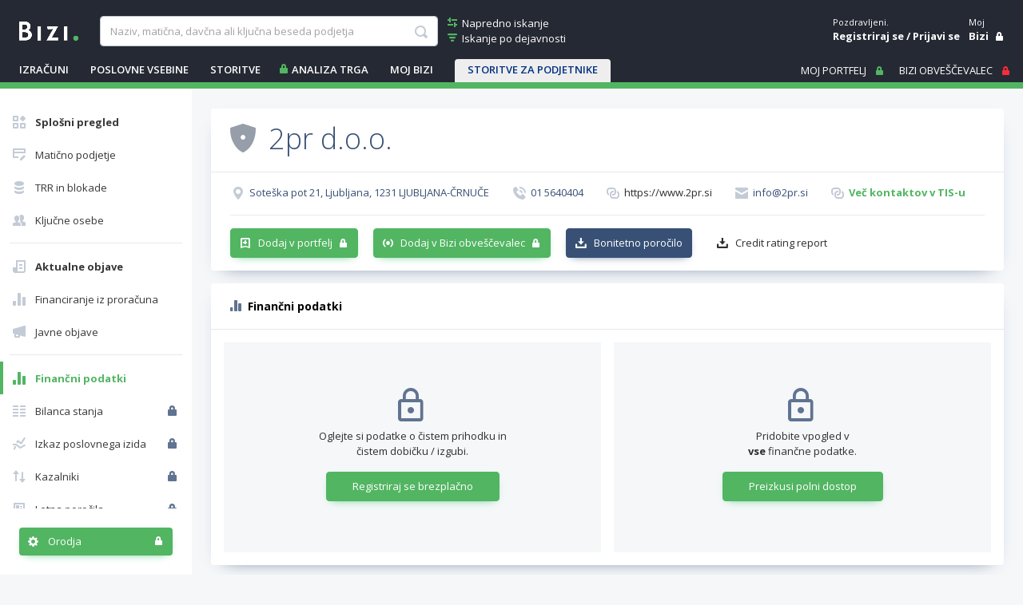

--- FILE ---
content_type: application/javascript
request_url: https://www.bizi.si//js/2020/v-20240403-140910/pis.js
body_size: 10238
content:
// ----------------------------------------------------------------------------
// BIZI PRENOVA 2020
// ----------------------------------------------------------------------------
// CHECK FOR USABLE FUNCTIONALITY
// ----------------------------------------------------------------------------

/****************************
* pis.js
****************************/

g_sLang = "SI";
var glbEncoding = true;

if (!theForm) {
    var theForm = document.forms['aspnetForm'];
    if (!theForm)
        theForm = document.aspnetForm;
}

function bookmarksite(title, url) {
    if (window.external)
        window.external.AddFavorite(url, title);
    else if (window.sidebar)
        window.sidebar.addPanel(title, url, "");
}

function checkEmail(email) {
    if (/^\w+([\.-]?\w+)*@\w+([\.-]?\w+)*(\.\w{2,4})+$/.test(email))
        return true;

    return false;
}

function formatPrice(value) {
    var ret = Math.round(value * 100).toString();
    var len = ret.length;
    if (len == 1) {
        ret = "00" + ret;
        len = 3;
    }
    if (len == 2) {
        ret = "0" + ret;
        len = 3;
    }

    return (separateAboveThousand(ret.substring(0, len - 2)) + "," + ret.substring(len - 2, len));
}

function separateAboveThousand(intAsString) {
    if (intAsString.length < 4)
        return intAsString;

    var result = intAsString.substring(intAsString.length - 3, intAsString.length);
    for (i = intAsString.length - 4; i >= 0; i--) {
        if ((intAsString.length - 1 - i) % 3 == 0)
            result = "." + result;
        result = intAsString.charAt(i) + result;
    }

    return result;
}

function openMapTis(x, y, name) {
    var mapLink = encodeURI(encodeURI("https://itis.siol.net/Page_Map.aspx?X=" + x + "&Y=" + y + "&n=" + name + "&rw=1"));
    var mapWindow = window.open(mapLink, "karta", "toolbar=no,location=no,status=yes,width=1024,height=768,resizable=yes,scrollbars=yes");
    mapWindow.focus();
}

function checkString(sStr, sAllow) {
    var nAllowLen = sAllow.length;
    var nLen = sStr.length;
    var nCnt = 0;
    var bIsChar = true;

    for (i = 0; i < nLen; i++) {
        ch = sStr.charAt(i);
        nCnt = 0;
        do {
            ch2 = sAllow.charAt(nCnt);
            nCnt++;
        } while ((nCnt < nAllowLen) && (ch != ch2));

        if (ch != ch2)
            bIsChar = false;
    }

    return bIsChar;
}

function GetInnerText(xStr) {
    var regExp = /<\/?[^>]+>/gim;
    xStr = xStr.replace(regExp, "");
    regExp = /\s\s/igm;
    xStr = xStr.replace(regExp, "");
    regExp = /^\s/gim;
    xStr = xStr.replace(regExp, "");

    return xStr;
}

//Hex to Dec converter
var hD = "0123456789ABCDEF";
function d2h(d) {
    var h = hD.substr(d & 15, 1);
    while (d > 15) {
        d >>= 4;
        h = hD.substr(d & 15, 1) + h;
    }
    return h;
}

function h2d(h) {
    return parseInt(h, 16);
}

function getCrc(input, crclen) {
    var lcrc = 0;
    for (var counter = 0; counter < input.length; counter++)
        lcrc += input.charCodeAt(counter);

    var hcrc = d2h(lcrc);
    var scrc = new String();
    for (var i = hcrc.length; i < crclen; i++)
        scrc += "0";
    scrc += hcrc;

    return scrc;
}

// This code was written by Tyler Akins and has been placed in the
// public domain.  It would be nice if you left this header intact.
// Base64 code from Tyler Akins -- http://rumkin.com

var keyStr = "ABCDEFGHIJKLMNOPQRSTUVWXYZabcdefghijklmnopqrstuvwxyz0123456789+/=";

function encode64(input) {
    var output = "";
    var chr1, chr2, chr3;
    var enc1, enc2, enc3, enc4;
    var i = 0;

    do {
        chr1 = input.charCodeAt(i++);
        chr2 = input.charCodeAt(i++);
        chr3 = input.charCodeAt(i++);

        enc1 = chr1 >> 2;
        enc2 = ((chr1 & 3) << 4) | (chr2 >> 4);
        enc3 = ((chr2 & 15) << 2) | (chr3 >> 6);
        enc4 = chr3 & 63;

        if (isNaN(chr2)) {
            enc3 = enc4 = 64;
        } else if (isNaN(chr3)) {
            enc4 = 64;
        }

        output = output + keyStr.charAt(enc1) + keyStr.charAt(enc2) +
keyStr.charAt(enc3) + keyStr.charAt(enc4);
    } while (i < input.length);

    return output;
}

function decode64(input) {
    var output = "";
    var chr1, chr2, chr3;
    var enc1, enc2, enc3, enc4;
    var i = 0;

    // remove all characters that are not A-Z, a-z, 0-9, +, /, or =
    input = input.replace(/[^A-Za-z0-9\+\/\=]/g, "");

    do {
        enc1 = keyStr.indexOf(input.charAt(i++));
        enc2 = keyStr.indexOf(input.charAt(i++));
        enc3 = keyStr.indexOf(input.charAt(i++));
        enc4 = keyStr.indexOf(input.charAt(i++));

        chr1 = (enc1 << 2) | (enc2 >> 4);
        chr2 = ((enc2 & 15) << 4) | (enc3 >> 2);
        chr3 = ((enc3 & 3) << 6) | enc4;

        output = output + String.fromCharCode(chr1);

        if (enc3 != 64)
            output = output + String.fromCharCode(chr2);
        if (enc4 != 64)
            output = output + String.fromCharCode(chr3);
    } while (i < input.length);

    return output;
}

function encrypt(input) {
    if (!glbEncoding)
        return input;
    input += getCrc(input, 8);

    var encrypted_string = "";
    var keyarray = new Array();
    keyarray[0] = 116;
    keyarray[1] = 0;
    keyarray[2] = 105;
    keyarray[3] = 0;
    keyarray[4] = 115;
    keyarray[5] = 0;

    var keycounter = 0;
    adnull = false;
    for (var counter = 0; counter < input.length; counter++) {
        // Get the current cookie character
        do {
            if (!adnull)
                icharacter = input.charCodeAt(counter) % 256;
            else
                icharacter = Math.floor(input.charCodeAt(counter) / 256);

            key_character = keyarray[keycounter];
            keycounter++;
            if (keycounter == keyarray.length)
                keycounter = 0;

            encChar = (icharacter ^ key_character) % 256;
            encrypted_string += String.fromCharCode(encChar);
            adnull = !adnull;
        }
        while (adnull);
    }

    return encode64(encrypted_string);
}

// Client key envent handlers
function SubmitSearchOnEnterPressed(clientSearchButtonControlId, clientEvent) {
    var keyCode;

    if (window.event)    // IE
        keyCode = clientEvent.keyCode;
    else if (clientEvent.which)    // Netscape/Firefox/Opera
        keyCode = clientEvent.which;

    if (keyCode == 13) {    // enter pressed?
        window.document.getElementById(clientSearchButtonControlId).click();
        clientEvent.cancelBubble = true;
        clientEvent.returnValue = false;
    }

    return true;
}

var helpWnd = null;
var helpUrl = null;
function openHelp() {
    if (!helpWnd)
        helpWnd = window.open(helpUrl, 'Pomoč', 'toolbar=no,location=no,scrollbars=1,status=yes,width=1000,height=640,resizable=1,resizable=yes');

    if (helpWnd) {
        try {
            helpWnd.focus();
        } catch (exc) {
            helpWnd = null;
            openHelp(); //do it again
        }
    }
}

function openHelp(hrefTag) {

    if (hrefTag == null)
        hrefTag = "";

    if (hrefTag.length > 0 &&  hrefTag[0] == '#')
        hrefTag = hrefTag.substr(1);

    if (!helpWnd)
        helpWnd = window.open(helpUrl + '#' + hrefTag, 'Pomoč', 'toolbar=no,location=no,scrollbars=1,status=yes,width=800,height=600,resizable=1,resizable=yes');

    if (helpWnd) {
        try {
            helpWnd.focus();
        } catch (exc) {
            helpWnd = null;
            openHelp(hrefTag); //do it again
        }
    }
}

function ToggleExpansionAs(expandingElementId, displayValue) {
    var element = window.document.getElementById(expandingElementId);
    if (element == null)
        return;

    if (element.style.display == "none")
        element.style.display = displayValue;
    else
        element.style.display = "none";
}

function ToggleExpansion(expandingElementId) {
    var element = window.document.getElementById(expandingElementId);
    if (element == null)
        return;

    if (element.style.display == "none")
        element.style.display = "";
    else
        element.style.display = "none";
}

function ToggleHeadColor(headElementId, color1, color2) {
    var element = window.document.getElementById(headElementId);
    if (element == null)
        return;

    if (element.style.color.replace((new RegExp(" ", "g")), "") == color1)   // spacing in-sensitive check
        element.style.color = color2;
    else
        element.style.color = color1;
}

/* needed for ckeditor*/
function CKUpdateLinkedField(id) {
    try {
        CKEDITOR.instances[id].updateElement();
    }
    catch (err) {
    }
}

function AddClickFunction(clientID) {
    var b = document.getElementById(clientID);
    if (b && typeof (b.click) == 'undefined') {
        b.click = function() {
            var result = true;
            if (b.onclick)
                result = b.onclick();
            if (typeof (result) == 'undefined' || result)
                eval(b.href);
        };
    }
}

function AddClickFunctionFromTo(inputTextClientID, buttonClientID) {

    if (inputTextClientID === undefined || buttonClientID === undefined)
        return;

    $("#" + inputTextClientID).keyup(function (event) {
        if (event.keyCode == 13) {
            $("#" + buttonClientID).click();
        }
    });

}

function AddClickFunctionFromChildControlsToButton(parentToChildControlsClientID, buttonClientID) {

    var inputTextBoxes = $("#" + parentToChildControlsClientID).find("input[type='text'], input[type='checkbox'], select");
    var button = $("#" + buttonClientID).first();

    if (button && typeof (button.click) == 'undefined' || is_safari) {
        inputTextBoxes.each(function (i, v) {
            v.addEventListener('keypress', function (e) {
                if (e.which == 13) {
                    if (button.type == 'submit')
                        button.click();
                    else
                        eval(button.attr("href"));
                }
            }, false);
        });
    }
}


function downloadFile(f) {
    win = window.open(f, '', 'toolbar=no,location=no,status=no,width=400,height=250,resize=no');
    if (win != null)
        win.focus();
}

function getSelectedOption(selectElementId) {
    var select = window.document.getElementById(selectElementId);

    if (select == null)
        return null;

    return select.options[select.selectedIndex];
}

/* This method resizes the iframe to match it's content */
function autoResize(id) {
    var newheight;
    var newwidth;
    var F = document.getElementById(id);

    if (F.contentDocument) {
        newheight = F.contentDocument.documentElement.scrollHeight;
        newwidth = F.contentDocument.documentElement.scrollWidth;
    } else {
        newheight = F.contentWindow.document.body.scrollHeight;
        newwidth = F.contentWindow.document.body.scrollWidth;
    }

    if (newheight > 300) {
        F.height = (newheight) + "px";
        F.width = (newwidth) + "px";
    } else {
        setTimeout(function() { autoResize(id); }, 100);
    }
}

/*********************************************************
*  Tabbed panels switching
*********************************************************/
function TabbedPanel() {
    throw "Can not create new instance. TabbedPanel is static utility class.";
}

/*selectedTabId - id of tab element to change "selected" status/decoration/class
selectedPanelId - id of panel element to change visibility (corresponds to selectedTabId)
tabIdsArray - ids of all tab elements
panelIdsArray - ids of all panel elements
                     
NOTE: tabIdsArray and panelIdsArray should be ordered correspondingly!*/
TabbedPanel.switchToPanel = function(selectedTabId, selectedPanelId, tabIdsArray, panelIdsArray) {
    for (var i = 0; i < tabIdsArray.length; i++) {
        window.document.getElementById(tabIdsArray[i]).className = "";
        window.document.getElementById(panelIdsArray[i]).style.display = "none";
    }

    window.document.getElementById(selectedTabId).className = "sel";
    window.document.getElementById(selectedPanelId).style.display = "";
};
// end - Tabbed panels switching

/*********************************************************
*  Pager/Paged content (client side)
*********************************************************/
// constructor
/*
pagerInstanceName - when instantiating object in script, pass instance name here,
divPagerId - preformatted div element containing pager controls,
divPageId - div reserved for content swapping / page,
pagesServer - object instance that has pages array property and renderPage(pageIndex) method.
*/
Pager = function(pagerInstanceName, divPagerId, divPageId, pagesServer) {

    // properties' initializations
    this.pagerInstanceName = pagerInstanceName;

    this.divPagerId = divPagerId;
    this.pagesServer = pagesServer;
    this.selectedPage = 0;

    this.page = window.document.getElementById(divPageId);
    var pager = window.document.getElementById(divPagerId);

    var buttons = pager.getElementsByTagName("IMG");
    var btnFirst = buttons[0];
    var btnPrev = buttons[1];
    var btnNext = buttons[2];
    var btnLast = buttons[3];

    this.pagesList = pager.getElementsByTagName("SPAN")[0];

    if (this.pagesServer.pages.length > 0) {
        this.page.innerHTML = this.pagesServer.renderPage(0);
    }

    // hide pager if only one page
    if (this.pagesServer.pages.length <= 1) {
        try {
            pager.style.display = "none";
        } catch (ex) { }

        return;
    }

    // methods' definitions
    var objInstanceRef = this;

    this.first = function() {
        objInstanceRef.select(0);
    };

    this.prev = function() {
        if (objInstanceRef.selectedPage == 0)
            return;

        objInstanceRef.select(objInstanceRef.selectedPage - 1);
    };

    this.next = function() {
        if (objInstanceRef.selectedPage == objInstanceRef.pagesServer.pages.length - 1)
            return;

        objInstanceRef.select(objInstanceRef.selectedPage + 1);
    };

    this.last = function() {
        objInstanceRef.select(objInstanceRef.pagesServer.pages.length - 1);
    },

    this.select = function(pageIndex) {
        objInstanceRef.selectedPage = pageIndex;

        objInstanceRef.pagesList.innerHTML = "";
        for (var i = 0; i < objInstanceRef.pagesServer.pages.length; i++) {
            if (objInstanceRef.selectedPage == i)
                objInstanceRef.page.innerHTML = objInstanceRef.pagesServer.renderPage(i);

            objInstanceRef.pagesList.innerHTML += "<a href=\"javascript:void(0);\" onclick=\"" + objInstanceRef.pagerInstanceName + ".select(" + i + ");\"" + (objInstanceRef.selectedPage == i ? " class=\"selected\"" : "") + ">" + (i + 1) + "</a>";
        }
    }; // button & pages event handlers registration
    btnFirst.onclick = this.first;
    btnPrev.onclick = this.prev;

    this.pagesList.innerHTML = "";
    for (var i = 0; i < this.pagesServer.pages.length; i++) {
        this.pagesList.innerHTML += "<a href=\"javascript:void(0);\" onclick=\"" + this.pagerInstanceName + ".select(" + i + ");\"" + (this.selectedPage == i ? " class=\"selected\"" : "") + ">" + (i + 1) + "</a>";
    }

    btnNext.onclick = this.next;
    btnLast.onclick = this.last;
};
// end - Pager/Paged content (client side)

/********************
*  Utility functions
*********************/
function relayClick(clickableId) {
    clickableId = clickableId.replace("#","");
    var clickable = window.document.getElementById(clickableId);
    if (clickable.click != null)
        clickable.click();
    else if (clickable.href != null)
        window.location = clickable.href;
}
// end - Utility functions

// jQuery sort implementation
jQuery.fn.sortX = (function() {
    var sort = [].sort;
    return function(comparator, getSortable) {
        getSortable = getSortable || function() { return this; };

        var placements = this.map(function() {
            var sortElement = getSortable.call(this),
                parentNode = sortElement.parentNode,

            // Since the element itself will change position, we have to have some way of storing
            //its original position in the DOM. The easiest way is to have a 'flag' node:
                nextSibling = parentNode.insertBefore(
                    document.createTextNode(''),
                    sortElement.nextSibling
                );

            return function() {
                if (parentNode === this) {
                    throw new Error("You can't sort elements if any one is a descendant of another.");
                }
                // Insert before flag:
                parentNode.insertBefore(this, nextSibling);
                // Remove flag:
                parentNode.removeChild(nextSibling);
            };
        });

        return sort.call(this, comparator).each(function(i) {
            placements[i].call(getSortable.call(this));
        });
    };
})();

/****************
*  Statistics
****************/
// use selector
function addClickStat(selectorString, idLoc, idObjType) {
    $(selectorString).click(function() {
        biziStatClick_ajax(idLoc, idObjType, '', '', '');
        return true;
    });
}
function addClickStatWithRegNum(selectorString, idLoc, idObjType, regNum) {
    $(selectorString).click(function() {
        biziStatClick_ajax(idLoc, idObjType, regNum, '', '');
        return true;
    });
}
function addClickStatWithDetails(selectorString, idLoc, idObjType, regNum, details) {
    $(selectorString).click(function() {
        biziStatClick_ajax(idLoc, idObjType, regNum, details, '');
        return true;
    });
}
function addClickStatWithPosition(selectorString, idLoc, idObjType, regNum, details, position) {
    $(selectorString).click(function() {
        biziStatClick_ajax(idLoc, idObjType, regNum, details, position);
        return true;
    });
}
// use object
function addClickStatObj(object, idLoc, idObjType) {
    $(object).click(function() {
        biziStatClick_ajax(idLoc, idObjType, '', '', '');
        return true;
    });
}
function addClickStatObjWithRegNum(object, idLoc, idObjType, regNum) {
    $(object).click(function() {
        biziStatClick_ajax(idLoc, idObjType, regNum, '', '');
        return true;
    });
}
function addClickStatObjWithDetails(object, idLoc, idObjType, regNum, details) {
    $(object).click(function() {
        biziStatClick_ajax(idLoc, idObjType, regNum, details, '');
        return true;
    });
}
function addClickStatObjWithPosition(object, idLoc, idObjType, regNum, details, position) {
    $(object).click(function() {
        biziStatClick_ajax(idLoc, idObjType, regNum, details, position);
        return true;
    });
}
function biziStatClick_ajax(idLoc, idObjType, regNum, details, position) {
    $.ajax({
        type: "POST",
        url: "Stats.aspx/AddClicked",
        async: false,
        data: "{'idLoc':'" + idLoc + "','idObjType':'" + idObjType + "','regNum':'" + regNum + "','details':'" + details + "','position':'" + position + "'}",
        dataType: "json",
        contentType: "application/json; charset=utf-8",
        success: function(msg) { }
    });
}
function biziStatShown_ajax(idLoc, idObjType, regNum, details, position) {
    $.ajax({
        type: "POST",
        url: "Stats.aspx/AddShown",
        async: false,
        data: "{'idLoc':'" + idLoc + "','idObjType':'" + idObjType + "','regNum':'" + regNum + "','details':'" + details + "','position':'" + position + "'}",
        dataType: "json",
        contentType: "application/json; charset=utf-8",
        success: function(msg) { }
    });
}

function biziStatShown_ajaxAsync(idLoc, idObjType, regNum, details, position) {
    $.ajax({
        type: "POST",
        url: "Stats.aspx/AddShown",
        async: true,
        data: "{'idLoc':'" + idLoc + "','idObjType':'" + idObjType + "','regNum':'" + regNum + "','details':'" + details + "','position':'" + position + "'}",
        dataType: "json",
        contentType: "application/json; charset=utf-8",
        success: function (msg) { }
    });
}

/****************************
* ModalMessage.js
****************************/
function showImage(url) {
    showAlertModal("<img src='" + url + "' alt='' />", true, '', '');
}

function showAlert(msg) {
    showAlertModal(msg, 'Opozorilo');
}

function showAlertModal(msg, headerText) {
    var dialogId = "modal_alert_" + Math.ceil(Math.random() * 10000);

    var html = $(
        '<div id="' + dialogId + '" class="modal">' +
            '<div class="modal-dialog-centered modal-md b-box b-box-popup h-auto">'+
                '<div class="modal-content b-box-in">' +
                    '<div class="modal-header b-box-head">' +
                        '<h2 class="modal-title b-box-title" id="exampleModalSmLabel">' + headerText + '</h2>' +
                        '<a class=\"b-link-more close i-close\" data-dismiss=\"modal\"></a>' +
                    '</div>' +
                    '<div class="modal-body b-box-body">' +
                        '<p>' + msg + '</p>' +
                         "<div class=\"row no-gutters\">" +
                            "<div class=\"col-12 text-right pt-4\">" +
                                "<a class=\"btn btn-gray btn-px-lg mb-0\" href=\"javascript:void(0);\" data-dismiss=\"modal\">Zapri</a>" +
                            "</div>" +
                        "</div>" +
                    '</div>' +
                '</div>' +
            '</div>' +
        '</div>');


    //var html =  $('<div id="' + dialogId + '" class="dialog reveal-modal form" data-reveal>' +
    //                '<a class="close-reveal-modal"></a>' +
    //                '<h2>' + headerText + '</h2>' +
    //                '<p>' + msg + '</p>' +
    //                '<div class="clearfix">' +
    //                    '<a class="button-no a-big" onclick="$(\'a.close-reveal-modal\').trigger(\'click\');">Zapri</a>' +
    //                '</div>' +
    //            '</div>');

    $('body').append(html);
    $("#" + dialogId).modal('show', { keyboard: false });
}

function showAlertNotLoggedIn() {
    showAlertModal('TODO: Funkcionalnost je na voljo prijavljenim uporabnikom ... <br/>' +
        'Preskusite tukaj<br/>' +
        'Registrirajte se tukaj', 'Opozorilo');
}

function showAlertFreeUser() {
    showAlertModal('TODO: Funkcionalnost je na voljo naprednim uporabnikom ... <br/>' +
        'Preskusite tukaj<br/>' +
        'Registrirajte se tukaj', 'Opozorilo');
}

function showAlertDemoUser() {
    showAlertModal(
        'TODO: Funkcionalnost je na voljo naročnikom ... <br/>' +
        'Naročite se tukaj ....', 'Opozorilo');
}



function showConfirmModal(callerRefId, headerText, msg, yesText, noText, continueStage) {
    if (continueStage === undefined) {
        setTimeout("showConfirmModal(\"" + callerRefId + "\", \"" + headerText + "\", \"" + msg + "\", \"" + yesText + "\", \"" + noText + "\", true)", 200);
        return false;
    } else {
        var dialogId = "modal_confirm";
        var jDialogId = "#" + dialogId;
        var buttonYesId = dialogId + "_bY";
        var buttonNoId = dialogId + "_bN";
        var jCloseButtonId = jDialogId + " .modal-header a.close";

        var html = $("<div id=\"" + dialogId + "\" class=\"modal modal-confirm\">"
            + "<div class=\"modal-dialog-centered modal-sm b-box b-box-my-bizi-import h-auto\">"
                + "<div class=\"modal-content b-box-in\">"
                    + "<div class=\"modal-header b-box-head\">"
                        + "<h2 class=\"b-box-title\">" + headerText + "</h2>"
                        + "<a class=\"b-link-more close i-close\" data-dismiss=\"modal\"></a>"
                    + "</div>"
                    + "<div class=\"modal-body b-box-body\">"
                        + "<div class=\"form-group row no-gutters\">"
                            + "<div class=\"col\">" + msg + "</div>"
                        + "</div>"
                        + "<div class=\"row\">"
                            + "<div class=\"col-6 pr-1\">"
                                + "<a id=\"" + buttonNoId + "\" class=\"btn btn-gray w-100\" href=\"javascript:void(0);\" data-dismiss=\"modal\">" + noText + "</a>"
                            + "</div>"
                            + "<div class=\"col-6 pl-1\">"
                                + "<a id=\"" + buttonYesId + "\" class=\"btn btn-green w-100\" href=\"javascript:void(0);\">" + yesText + "</a>"
                            + "</div>"
                        + "</div>"

                        + "</div>"
                    + "</div>"
                + "</div>"
            + "</div>");

        $("body form .modal-confirm").remove();
        $("body form").append(html);

        $("#" + buttonYesId).on("click", function (e) {
            $(jCloseButtonId).trigger("click");
            showProgress();

            var skip = new RegExp(("return\\s* \\s*showConfirmModal\\("
                + "\\s*this.id\\s*"
                + ",\\s*[\"']" + headerText.replace(/\(/g, "\\(").replace(/\)/g, "\\)").replace(/[?]/g, "[?]") + "[\"']\\s*"
                + ",\\s*[\"']" + msg.replace(/\(/g, "\\(").replace(/\)/g, "\\)").replace(/[?]/g, "[?]") + "[\"']\\s*"
                + ",\\s*[\"']" + yesText.replace(/\(/g, "\\(").replace(/\)/g, "\\)").replace(/[?]/g, "[?]") + "[\"']\\s*"
                + ",\\s*[\"']" + noText.replace(/\(/g, "\\(").replace(/\)/g, "\\)").replace(/[?]/g, "[?]") + "[\"']\\s*"
                + "\\)\\s*[;]?").replace(/[ ]/g, "[ ]"), "g");

            var callerRef = $("#" + callerRefId)[0];
            if (callerRef != null) {
                var onClickAttrib = callerRef.getAttribute("onclick");
                if (onClickAttrib != null)
                    eval(onClickAttrib.replace(skip, ""));
                if (callerRef.type.toLowerCase() == "submit")
                    window.document.forms[0].submit();
                if (callerRef.nodeName == "A")
                    window.location = callerRef.href;
            }

            setTimeout("hideProgress();", 15000);
        });

        $(jDialogId).modal('show');
    }

    return false;
}

function showModalDialog(dlgId) {
    $('#' + dlgId).modal('show', { keyboard: true });
}

function showLoginModal() {
    window.location = "prijava";
}

function showLoginModalDelayed(delayMillis) {
    window.location = "prijava";
}

function showLoginModalSlim() {
    window.location = "prijava";
}

function showDownloadModal(icon, uri, showLink) {
    showDownloadModalInternal(icon, uri, showLink, 'si');
}
function showDownloadModalEn(icon, uri, showLink) {
    showDownloadModalInternal(icon, uri, showLink, 'en');
}
function showDownloadModalInternal(icon, uri, showLink, lang) {
    var langEn = lang != undefined && lang == 'en';

    var iconClass = showLink ? icon : 'wait';
    var headerText = langEn
        ? (showLink ? 'Saving file ...' : 'Preparing file ...')
        : (showLink ? 'Shranjevanje datoteke ...' : 'Pripravljanje datoteke ...');

    var msg = langEn
        ? (showLink ? 'File is ready.' : 'Please wait. Preparing file...')
        : (showLink ? 'Datoteka je pripravljena za shranjevanje.' : 'Prosimo, počakajte.');

    var btnSave = langEn ? "Save" : "Shrani";
    var btnClose = langEn ? "Close" : "Zapri";
    var btnCancel = langEn ? "Cancel" : "Prekliči";

    var dialog = $('div#divDownload');

    // (loader & Cancel button) OR (file icon & 2 buttons)
    var body =
        '<div class="col-12">' +
            '<div class="b-status-icon">' +
            '<div class="b-bg-oval"></div>' +
                (showLink
                    ? '<div class="b-file"></div><div class="b-icon-check"></div>'
                    : '<div class="b-loader"></div>') +
            '</div>' +
        '</div >' +
        '<div class="col-12 b-text">' +
            msg +
        '</div>' +
        (showLink
            ? '<div class="col-6 pr-1"><a class="btn btn-gray w-100" data-dismiss="modal" aria-label="Close">' + btnClose + '</a></div>' +
            '<div class="col-6 pl-1"><a class="btn btn-green w-100" href="' + uri + '" target="_blank" onclick="javascript:$(\'#divDownload\').modal(\'hide\');">' + btnSave + '</a></div>'
            : '<div class="col-12"><a class="btn btn-gray w-100" data-dismiss="modal" aria-label="Close">' + btnCancel + '</a></div>');

    if (dialog.length == 1) {
        if (!dialog.is(':visible')) {
            dialog.modal('show', { keyboard: true });
        }
        dialog.find('.b-box-head .b-box-title:first').html(headerText);
        dialog.find('.b-box-body .row:first').html(body);
    } else {
        var html =
        '<div id="divDownload" class="modal">' +
            '<div class="modal-dialog-centered modal-sm b-box b-box-download h-auto">' +
                '<div class="modal-content b-box-in">' +
                    '<div class="modal-header b-box-head">' +
                        '<h2 class="b-box-title">' + headerText + '</h5>' +
                        '<a class="b-link-more close i-close" data-dismiss="modal" aria-label="Close"></a>' +
                    '</div>' +
                    '<div class="modal-body b-box-body">' +
                        '<div class="row text-center">' +
                            body +
                        '</div >' +
                    '</div>' +
                '</div>' +
            '</div>' +
        '</div>';

        $('body').append(html);
        $('div#divDownload').modal('show', { keyboard: true });
    }

    if (showLink)
    {
        var divBox = $('div#divDownloadBox');
        if (divBox.length == 1)
        {
            var msg = langEn
                ? (showLink ? 'File is ready. To save it  <a href="' + uri + '"><b>click here</b></a>.' : 'Please wait. Preparing file...')
                : (showLink ? 'Datoteka je pripravljena. Da jo shranite <a href="' + uri + '"><b>kliknite tukaj</b></a>.' : 'Prosimo počakajte, da se datoteka pripravi.');
            
            var html =
                '<h2 class="columns no-padding">' +
                    '<div class="columns no-padding small-11">Shranjevanje datoteke...</div>' +
                    '<div class="columns no-padding small-1 text-right">' +
                        '<a class="i-exit" onclick="javascript:$(\'div#divDownloadBox\').hide();"></a>' +
                    '</div>' +
                '</h2>' +
                '<div class="columns no-padding">' + msg + '</div>';

            divBox.find('.box-content:first').html(html);
            divBox.show();
        }
    }
}

function showProgress(onlyIfThisObjectEnabled, optionalValidationGroup, optionalInfoMessageToShow) {
    // checked if object is ENABLED ...
    if (!!onlyIfThisObjectEnabled) {
        var obj = onlyIfThisObjectEnabled;
        // disabled <a disabled='disabled' />
        if (!!obj.attributes.disabled && obj.attributes.disabled.value == 'disabled')
            return;
        // click on A without href
        if (!!obj && obj.tagName == "A" && !obj.attributes.href)
            return;
    }

    // check if ValidationGroup is Valid
    if (!!optionalValidationGroup) {
        var isValid = !!Page_ClientValidate(optionalValidationGroup);
        if (!isValid)
            return;
    }

    if (!!optionalInfoMessageToShow) {
        showMessage(optionalInfoMessageToShow);
    }

    hideProgress();
    showProgressBar();
}

function showProgressEn() {
    showProgressBar();
}
function showProgressBar() {
    $('#divProgress').addClass('show');
}

function hideProgress() {
    $('#divProgress').removeClass('show');
}

/*
 * Blurs closest item to source. default selector is '.b-box'.
 */
function blurClosest(source, closestSel, childOfClosest) {
    if (!source)
        return;

    //$(source).css('opacity', '.5');

    if (!closestSel)
        closestSel = '.b-box';
 
    var closestObj = $(source).closest(closestSel);
    if (!closestObj)
        return;

    if (!!childOfClosest)
        closestObj = closestObj.find(childOfClosest);

    $(closestObj).css('opacity', '.5');
}

/*
 * Message
 * 
 * text: message text
 * isError: display as error (red background)
 * dismissMillis: if defined, message will close after dismissMillis
 */
function showMessage(text, isError, dismissMillis) {
    var container = $('#divHeaderMessage');
    if (!container)
        return;

    //alert('text:' + text + '|isError:' + isError.toString() + ', ' + typeof (isError) + '|dismissMillis:' + dismissMillis.toString() + "," + typeof (dismissMillis));

    var msg = container.find('.b-msg');
    if (!msg)
        return;

    msg.find('.i-close').show();
    msg.removeClass('b-error');
    if (!!isError) {
        msg.addClass('b-error');
    }

    var existingMsg = msg.find('.b-text').html().trim();
    if (existingMsg.length > 0 && existingMsg != text.trim()) {
        text = existingMsg + '<br/>' + text;
    }

    if (!text)
        text = '';

    msg.find('.b-text').html(text);

    // show
    container.addClass('show');

    if (!!dismissMillis && typeof (dismissMillis) == "number") {
        msg.find('.i-close').hide();
        setTimeout('hideMessage();', Math.max(dismissMillis, 3000));
    }
}

function hideMessage() {
    var container = $('#divHeaderMessage');
    if (!container)
        return;

    // trigger hide animation
    container.addClass('hide');
    // clean up after 500 millis
    setTimeout("hideMessageCleanup();", 500);
}
function hideMessageCleanup() {
    var container = $('#divHeaderMessage');
    if (!container)
        return;

    // clear text
    container.find('.b-text').html('');
    // remove classes after animation
    container.removeClass('show hide');
    container.find('.b-msg .i-close').show();
}


// todo check
function hidePopup(refObj) {
    if ($(refObj).hasClass('modal')) {
        $(refObj).modal('hide');
    } else {
        $(refObj).closest('div.modal').modal('hide');
    }
    $('.modal-backdrop').hide();
    $('body').removeClass('modal-open');
    $('body').css('padding-right', '0px !mportant');
}

jQuery.fn.center = function () {
    this.css("position", "absolute");
    this.css("top", (($(window).height() - this.outerHeight()) / 2) + $(window).scrollTop() + "px");
    this.css("left", (($(window).width() - this.outerWidth()) / 2) + $(window).scrollLeft() + "px");
    return this;
};

function closeModal() {
    $('.watermark:visible').hide();
    $('.lightbox:visible').hide();
    $('.simplemodal-overlay:visible').hide();
}

// orodja: skrij/prikazi
function toggleExpandUtilities() {
    $('#divToggle').toggleClass('less more');
    $('#aToggle').toggleClass('up down');
    if ($('#aToggle').hasClass('up')) {
        $('#aToggle').html('Manj orodij');
    }
    else {
        $('#aToggle').html('Več orodij');
    }
}


/*****
Wait for file & download it
*****/
function downloadExcel(uri) {
    showDownloadModalInternal('excel', uri, false);
    setTimeout("waitingForFile('" + uri + "', 'excel', 0, 'si');", 1000);
}

function downloadEnvelopes(uri) {
    showDownloadModalInternal('envelopes', uri, false);
    setTimeout("waitingForFile('" + uri + "', 'envelopes', 0, 'si');", 1000);
}

function downloadPDF(uri) {
    showDownloadModalInternal('pdf', uri, false, 'si');
    setTimeout("waitingForFile('" + uri + "', 'pdf', 0, 'si');", 1000);
}
function downloadPDFEn(uri) {
    showDownloadModalInternal('pdf', uri, false, 'en');
    setTimeout("waitingForFile('" + uri + "', 'pdf', 0, 'en');", 1000);
}

function reshowDownloadModal(time, lang) {
    var dialog = $('div#divDownload');
    if (dialog.length == 1) {
        if (!dialog.is(':visible')) {
            dialog.modal('show', { keyboard: true });
        } else if (time < 15) {
            setTimeout("reshowDownloadModal(" + (time + 1) + ",'" + lang + "');", 100);
        }
    }
}

function waitingForFile(uri, fileTypeCss, time, lang) {

    var langEn = lang != undefined && lang == 'en';

    // prikazemo, ce je bil slucajno skrit
    if ($('div#divDownload:visible').length < 1)
        showDownloadModalInternal(fileTypeCss, uri, false, lang);

    if (time > 300)
    {
        //$('div#divDownload div.icon span').attr('class', '');
        $('div#divDownload > h2').html(langEn ? 'Error' : 'Napaka');
        $('div#divDownload > p').html(langEn ? 'An error while creating file!' : 'Pri kreiranju datoteke je prišlo do napake!');
        return;
    }

    // preverimo vsake 3 sekunde
    if (time % 3 == 0 && UrlExists(uri)) {
        showDownloadModalInternal(fileTypeCss, uri, true, lang);

        if (fileTypeCss == 'excel') {
            reshowDownloadModal(0, 'si');
        }

        //downloadFile(uri);
    }
    else {
        setTimeout("waitingForFile('" + uri + "','" + fileTypeCss + "'," + (time + 1) + ", '" + lang + "');", 1000);
    }
}

function UrlExists(url) {
    var http = new XMLHttpRequest();
    http.open('HEAD', url, false);
    http.send();
    return http.status != 404;
}

function InitDatePicker(obj) {
    var v = $(obj);

    if (v.hasClass('datePicker')) {
        v.datepicker({
            format: 'dd.mm.yyyy',
            weekStart: 1,
            startDate: '01.01.1900',
            endDate: '31.12.2030',
            //todayBtn: true,
            //clearBtn: true,
            language: "sl",
            todayHighlight: true
        });
    }
}


function InitDateRange(obj) {
    var v = $(obj);
    if (!v.hasClass('input-daterange'))
        return;

    v.each(function () {
        $(this).datepicker('clearDates');
    });

    //v.find('input').each(function (i, x) { 
    //    x.datepicker({
    //        format: 'dd.mm.yyyy',
    //        weekStart: 1,
    //        startDate: '01.01.1970',
    //        endDate: '31.12.2030',
    //        multidateSeparator: ' - ',
    //        language: "sl",
    //        todayHighlight: true,
    //        startDate: '0d'
    //    });
    //    $('.input-daterange input').each(function () {
    //        x.datepicker('clearDates');
    //    });
    //}); 
}


function InitDatePickersIn(obj) {
    $(obj).find('.datePicker').each(function (i, v) {
        InitDatePicker(v);
    });
}

function InitDatePickers(sender, args) {
    $('.datePicker').each(function (i, v) {
        InitDatePicker(v);
    });

    $('input-daterange').each(function (i, v) {
        InitDateRange(v);
    });

    //$('.datePicker').datepicker({
    //    format: 'dd/mm/yyyy',
    //    //todayBtn: true,
    //    //clearBtn: true,
    //    language: "sl",
    //    // startDate: '-3d'
    //});

    //$(".datePicker").datepicker({
    //    dateFormat: 'dd.mm.yy',
    //    showOtherMonths: true,
    //    showStatus: true,
    //    firstDay: 1,
    //    dayNamesMin: ['Ned', 'Pon', 'Tor', 'Sre', 'Čet', 'Pet', 'Sob'],
    //    monthNames: ['Januar', 'Februar', 'Marec', 'April', 'Maj', 'Junij', 'Julij', 'Avgust', 'September', 'Oktober', 'November', 'December']
    //});
}